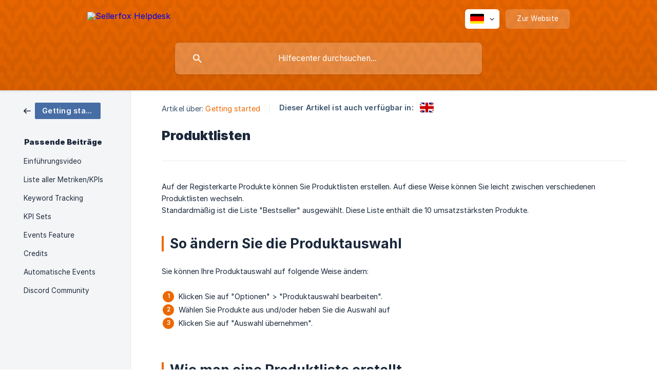

--- FILE ---
content_type: text/html; charset=utf-8
request_url: https://help.sellerfox.com/de/article/produktlisten-jzg9h6/
body_size: 4289
content:
<!DOCTYPE html><html lang="de" dir="ltr"><head><meta http-equiv="Content-Type" content="text/html; charset=utf-8"><meta name="viewport" content="width=device-width, initial-scale=1"><meta property="og:locale" content="de"><meta property="og:site_name" content="Sellerfox Helpdesk"><meta property="og:type" content="website"><link rel="icon" href="https://image.crisp.chat/avatar/website/f5f03167-c5df-44e9-a42e-1edaa6ab224c/512/?1767564165811"><link rel="apple-touch-icon" href="https://image.crisp.chat/avatar/website/f5f03167-c5df-44e9-a42e-1edaa6ab224c/512/?1767564165811"><meta name="msapplication-TileColor" content="#EC6800"><meta name="msapplication-TileImage" content="https://image.crisp.chat/avatar/website/f5f03167-c5df-44e9-a42e-1edaa6ab224c/512/?1767564165811"><style type="text/css">*::selection {
  background: rgba(236, 104, 0, .2);
}

.csh-theme-background-color-default {
  background-color: #EC6800;
}

.csh-theme-background-color-light {
  background-color: #F4F5F7;
}

.csh-theme-background-color-light-alpha {
  background-color: rgba(244, 245, 247, .4);
}

.csh-button.csh-button-accent {
  background-color: #EC6800;
}

.csh-article .csh-article-content article a {
  color: #EC6800;
}

.csh-article .csh-article-content article .csh-markdown.csh-markdown-title.csh-markdown-title-h1 {
  border-color: #EC6800;
}

.csh-article .csh-article-content article .csh-markdown.csh-markdown-code.csh-markdown-code-inline {
  background: rgba(236, 104, 0, .075);
  border-color: rgba(236, 104, 0, .2);
  color: #EC6800;
}

.csh-article .csh-article-content article .csh-markdown.csh-markdown-list .csh-markdown-list-item:before {
  background: #EC6800;
}</style><title>Produktlisten
 | Sellerfox Helpdesk</title><script type="text/javascript">window.$crisp = [];

CRISP_WEBSITE_ID = "f5f03167-c5df-44e9-a42e-1edaa6ab224c";

CRISP_RUNTIME_CONFIG = {
  locale : "de"
};

(function(){d=document;s=d.createElement("script");s.src="https://client.crisp.chat/l.js";s.async=1;d.getElementsByTagName("head")[0].appendChild(s);})();
</script><meta name="description" content="Wie man in Sellerfox mit Produktlisten arbeitet"><meta property="og:title" content="Produktlisten"><meta property="og:description" content="Wie man in Sellerfox mit Produktlisten arbeitet"><meta property="og:url" content="https://help.sellerfox.com/de/article/produktlisten-jzg9h6/"><link rel="canonical" href="https://help.sellerfox.com/de/article/produktlisten-jzg9h6/"><link rel="stylesheet" href="https://static.crisp.help/stylesheets/libs/libs.min.css?c310623f15c3f2510337ece8f9c0ac3f4" type="text/css"/><link rel="stylesheet" href="https://static.crisp.help/stylesheets/site/common/common.min.css?c2eec01e1242144cf9ea98dc323f1db38" type="text/css"/><link rel="stylesheet" href="https://static.crisp.help/stylesheets/site/article/article.min.css?c368e41164dd6e68145a829f7f0707942" type="text/css"/><script src="https://static.crisp.help/javascripts/libs/libs.min.js?c899c888c73d96a3439681f6c02ea7fb9" type="text/javascript"></script><script src="https://static.crisp.help/javascripts/site/common/common.min.js?c04c3468d8b9f39961f193990be1f9f12" type="text/javascript"></script><script src="https://static.crisp.help/javascripts/site/article/article.min.js?c4fdbf3bc0a1de0639c45d23f248dc255" type="text/javascript"></script></head><body><header role="banner"><div class="csh-wrapper"><div class="csh-header-main"><a href="/de/" role="none" class="csh-header-main-logo"><img src="https://storage.crisp.chat/users/helpdesk/website/5efb79aa9b832800/logoblackbg_1sbrgy4.svg" alt="Sellerfox Helpdesk"></a><div role="none" class="csh-header-main-actions"><div data-expanded="false" role="none" onclick="CrispHelpdeskCommon.toggle_language()" class="csh-header-main-actions-locale"><div class="csh-header-main-actions-locale-current"><span data-country="de" class="csh-flag"><span class="csh-flag-image"></span></span></div><ul><li><a href="/de/" data-current="true" role="none" class="csh-font-sans-medium"><span data-country="de" class="csh-flag"><span class="csh-flag-image"></span></span>German</a></li><li><a href="/en/article/8eoyrk/" data-current="false" role="none" class="csh-font-sans-regular"><span data-country="gb" class="csh-flag"><span class="csh-flag-image"></span></span>English</a></li></ul></div><a href="https://sellerfox.com/" target="_blank" rel="noopener noreferrer" role="none" class="csh-header-main-actions-website"><span class="csh-header-main-actions-website-itself csh-font-sans-regular">Zur Website</span></a></div><span class="csh-clear"></span></div><form action="/de/includes/search/" role="search" onsubmit="return false" data-target-suggest="/de/includes/suggest/" data-target-report="/de/includes/report/" data-has-emphasis="false" data-has-focus="false" data-expanded="false" data-pending="false" class="csh-header-search"><span class="csh-header-search-field"><input type="search" name="search_query" autocomplete="off" autocorrect="off" autocapitalize="off" maxlength="100" placeholder="Hilfecenter durchsuchen..." aria-label="Hilfecenter durchsuchen..." role="searchbox" onfocus="CrispHelpdeskCommon.toggle_search_focus(true)" onblur="CrispHelpdeskCommon.toggle_search_focus(false)" onkeydown="CrispHelpdeskCommon.key_search_field(event)" onkeyup="CrispHelpdeskCommon.type_search_field(this)" onsearch="CrispHelpdeskCommon.search_search_field(this)" class="csh-font-sans-regular"><span class="csh-header-search-field-autocomplete csh-font-sans-regular"></span><span class="csh-header-search-field-ruler"><span class="csh-header-search-field-ruler-text csh-font-sans-semibold"></span></span></span><div class="csh-header-search-results"></div></form></div><div data-tile="melt" data-has-banner="false" class="csh-header-background csh-theme-background-color-default"></div></header><div id="body" class="csh-theme-background-color-light csh-body-full"><div class="csh-wrapper csh-wrapper-full csh-wrapper-large"><div class="csh-article"><aside role="complementary"><div class="csh-aside"><div class="csh-article-category csh-navigation"><a href="/de/category/getting-started-1ov9m00/" role="link" class="csh-navigation-back csh-navigation-back-item"><span data-has-category="true" class="csh-category-badge csh-font-sans-medium">Getting started</span></a></div><p class="csh-aside-title csh-text-wrap csh-font-sans-bold">Passende Beiträge</p><ul role="list"><li role="listitem"><a href="/de/article/einfuhrungsvideo-1s2f67g/" role="link" class="csh-aside-spaced csh-text-wrap csh-font-sans-regular">Einführungsvideo</a></li><li role="listitem"><a href="/de/article/liste-aller-metrikenkpis-19mgwft/" role="link" class="csh-aside-spaced csh-text-wrap csh-font-sans-regular">Liste aller Metriken/KPIs</a></li><li role="listitem"><a href="/de/article/keyword-tracking-1s1625x/" role="link" class="csh-aside-spaced csh-text-wrap csh-font-sans-regular">Keyword Tracking</a></li><li role="listitem"><a href="/de/article/kpi-sets-1a00ezp/" role="link" class="csh-aside-spaced csh-text-wrap csh-font-sans-regular">KPI Sets</a></li><li role="listitem"><a href="/de/article/events-feature-rulr7o/" role="link" class="csh-aside-spaced csh-text-wrap csh-font-sans-regular">Events Feature</a></li><li role="listitem"><a href="/de/article/credits-t8ab8v/" role="link" class="csh-aside-spaced csh-text-wrap csh-font-sans-regular">Credits</a></li><li role="listitem"><a href="/de/article/automatische-events-1dv8cta/" role="link" class="csh-aside-spaced csh-text-wrap csh-font-sans-regular">Automatische Events</a></li><li role="listitem"><a href="/de/article/discord-community-1flqu3j/" role="link" class="csh-aside-spaced csh-text-wrap csh-font-sans-regular">Discord Community</a></li></ul></div></aside><div role="main" class="csh-article-content csh-article-content-split"><div class="csh-article-content-wrap"><article class="csh-text-wrap"><div role="heading" class="csh-article-content-header"><div class="csh-article-content-header-metas"><div class="csh-article-content-header-metas-category csh-font-sans-regular">Artikel über:<span> </span><a href="/de/category/getting-started-1ov9m00/" role="link">Getting started</a></div><span class="csh-article-content-header-metas-separator"></span><div class="csh-article-content-header-metas-alternates csh-font-sans-medium">Dieser Artikel ist auch verfügbar in:<ul><li><a href="/en/article/8eoyrk/" role="link" data-country="gb" class="csh-flag"><span class="csh-flag-image"></span></a></li></ul></div></div><h1 class="csh-font-sans-bold">Produktlisten</h1></div><div role="article" class="csh-article-content-text csh-article-content-text-large"><p><span>Auf der Registerkarte Produkte können Sie Produktlisten erstellen. Auf diese Weise können Sie leicht zwischen verschiedenen Produktlisten wechseln.</span></p><p><span>Standardmäßig ist die Liste "Bestseller" ausgewählt. Diese Liste enthält die 10 umsatzstärksten Produkte.</span></p><p><br></p><h1 onclick="CrispHelpdeskCommon.go_to_anchor(this)" id="1-so-andern-sie-die-produktauswahl" class="csh-markdown csh-markdown-title csh-markdown-title-h1 csh-font-sans-semibold"><span>So ändern Sie die Produktauswahl</span></h1><p><br></p><p><span>Sie können Ihre Produktauswahl auf folgende Weise ändern:</span></p><p><br></p><ol class="csh-markdown csh-markdown-list csh-markdown-list-ordered"><li value="1" class="csh-markdown csh-markdown-list-item"><span>Klicken Sie auf "Optionen" &gt; "Produktauswahl bearbeiten".</span></li><li value="2" class="csh-markdown csh-markdown-list-item"><span>Wählen Sie Produkte aus und/oder heben Sie die Auswahl auf</span></li><li value="3" class="csh-markdown csh-markdown-list-item"><span>Klicken Sie auf "Auswahl übernehmen".</span></li></ol><p><br></p><p><span class="csh-markdown csh-markdown-image"><img src="https://storage.crisp.chat/users/helpdesk/website/5efb79aa9b832800/product-list-1_ligd0n.gif" alt="" loading="lazy"></span></p><p><br></p><h1 onclick="CrispHelpdeskCommon.go_to_anchor(this)" id="1-wie-man-eine-produktliste-erstellt" class="csh-markdown csh-markdown-title csh-markdown-title-h1 csh-font-sans-semibold"><span>Wie man eine Produktliste erstellt</span></h1><p><br></p><p><span>Sie können eine Produktliste erstellen, indem Sie auf "+ Neue Liste" klicken. Wählen Sie dann die Produkte für Ihre Produktliste aus, geben Sie einen Namen für die Liste ein und klicken Sie auf "Neue Produktliste speichern".</span></p><p><br></p><p><span class="csh-markdown csh-markdown-image"><img src="https://storage.crisp.chat/users/helpdesk/website/5efb79aa9b832800/product-list-2_1ms1qg8.gif" alt="" loading="lazy"></span></p><span class="csh-markdown csh-markdown-line csh-article-content-separate csh-article-content-separate-top"></span><p class="csh-article-content-updated csh-text-wrap csh-font-sans-light">Aktualisiert am: 01/01/2024</p><span class="csh-markdown csh-markdown-line csh-article-content-separate csh-article-content-separate-bottom"></span></div></article><section data-has-answer="false" role="none" class="csh-article-rate"><div class="csh-article-rate-ask csh-text-wrap"><p class="csh-article-rate-title csh-font-sans-medium">War dieser Beitrag hilfreich?</p><ul><li><a href="#" role="button" aria-label="Ja" onclick="CrispHelpdeskArticle.answer_feedback(true); return false;" class="csh-button csh-button-grey csh-button-small csh-font-sans-medium">Ja</a></li><li><a href="#" role="button" aria-label="Nein" onclick="CrispHelpdeskArticle.answer_feedback(false); return false;" class="csh-button csh-button-grey csh-button-small csh-font-sans-medium">Nein</a></li></ul></div><div data-is-open="false" class="csh-article-rate-feedback-wrap"><div data-had-error="false" class="csh-article-rate-feedback-container"><form action="https://help.sellerfox.com/de/article/produktlisten-jzg9h6/feedback/" method="post" onsubmit="CrispHelpdeskArticle.send_feedback_comment(this); return false;" data-is-locked="false" class="csh-article-rate-feedback"><p class="csh-article-rate-feedback-title csh-font-sans-bold">Teilen Sie Ihr Feedback mit</p><textarea name="feedback_comment" cols="1" rows="1" maxlength="200" placeholder="Erklären Sie kurz, was Sie über diesen Artikel denken.
Wir melden uns ggf. bei Ihnen." onkeyup="CrispHelpdeskArticle.type_feedback_comment(event)" class="csh-article-rate-feedback-field csh-font-sans-regular"></textarea><div class="csh-article-rate-feedback-actions"><button type="submit" role="button" aria-label="Feedback abschicken" data-action="send" class="csh-button csh-button-accent csh-font-sans-medium">Feedback abschicken</button><a href="#" role="button" aria-label="Stornieren" onclick="CrispHelpdeskArticle.cancel_feedback_comment(); return false;" data-action="cancel" class="csh-button csh-button-grey csh-font-sans-medium">Stornieren</a></div></form></div></div><div data-is-satisfied="true" class="csh-article-rate-thanks"><p class="csh-article-rate-title csh-article-rate-thanks-title csh-font-sans-semibold">Danke!</p><div class="csh-article-rate-thanks-smiley csh-article-rate-thanks-smiley-satisfied"><span data-size="large" data-name="blushing" class="csh-smiley"></span></div><div class="csh-article-rate-thanks-smiley csh-article-rate-thanks-smiley-dissatisfied"><span data-size="large" data-name="thumbs-up" class="csh-smiley"></span></div></div></section></div></div></div></div></div><footer role="contentinfo"><div class="csh-footer-ask"><div class="csh-wrapper"><div class="csh-footer-ask-text"><p class="csh-footer-ask-text-title csh-text-wrap csh-font-sans-bold">Sie finden nicht, was Sie suchen?</p><p class="csh-footer-ask-text-label csh-text-wrap csh-font-sans-regular">Chatten Sie mit uns oder schicken Sie eine E-Mail</p></div><ul class="csh-footer-ask-buttons"><li><a aria-label="Unterhaltung starten" href="#" role="button" onclick="CrispHelpdeskCommon.open_chatbox(); return false;" class="csh-button csh-button-accent csh-button-icon-chat csh-button-has-left-icon csh-font-sans-regular">Unterhaltung starten</a></li><li><a aria-label="E-Mail senden" href="mailto:support@sellerfox.com" role="button" class="csh-button csh-button-accent csh-button-icon-email csh-button-has-left-icon csh-font-sans-regular">E-Mail senden</a></li></ul></div></div><div class="csh-footer-copyright csh-footer-copyright-separated"><div class="csh-wrapper"><span class="csh-footer-copyright-brand"><span class="csh-font-sans-regular">© 2026 Sellerfox Helpdesk</span></span></div></div></footer></body></html>

--- FILE ---
content_type: image/svg+xml
request_url: https://static.crisp.help/images/site/common/tiles/melt.svg?df488a8
body_size: -361
content:
<svg height="20" viewBox="0 0 24 20" width="24" xmlns="http://www.w3.org/2000/svg"><path d="M20 18c0-1.105.887-2 1.998-2 1.104 0 2-.895 2.002-1.994V14v6h-4zM0 13.998C0 12.895.888 12 2 12c1.105 0 2 .888 2 2 0 1.105.888 2 2 2 1.105 0 2 .888 2 2v2H0zm16 4.004A1.994 1.994 0 0 1 14 20c-1.105 0-2-.887-2-1.998v-4.004A1.994 1.994 0 0 0 10 12c-1.105 0-2-.888-2-2 0-1.105-.888-2-2-2-1.105 0-2-.887-2-1.998V1.998A1.994 1.994 0 0 0 2 0a2 2 0 0 0-2 2V0h8v2c0 1.105.888 2 2 2 1.105 0 2 .888 2 2 0 1.105.888 2 2 2 1.105 0 2-.888 2-2 0-1.105.888-2 2-2 1.105 0 2-.888 2-2V0h4v6.002A1.994 1.994 0 0 1 22 8c-1.105 0-2 .888-2 2 0 1.105-.888 2-2 2-1.105 0-2 .887-2 1.998z" fill-rule="evenodd"/></svg>